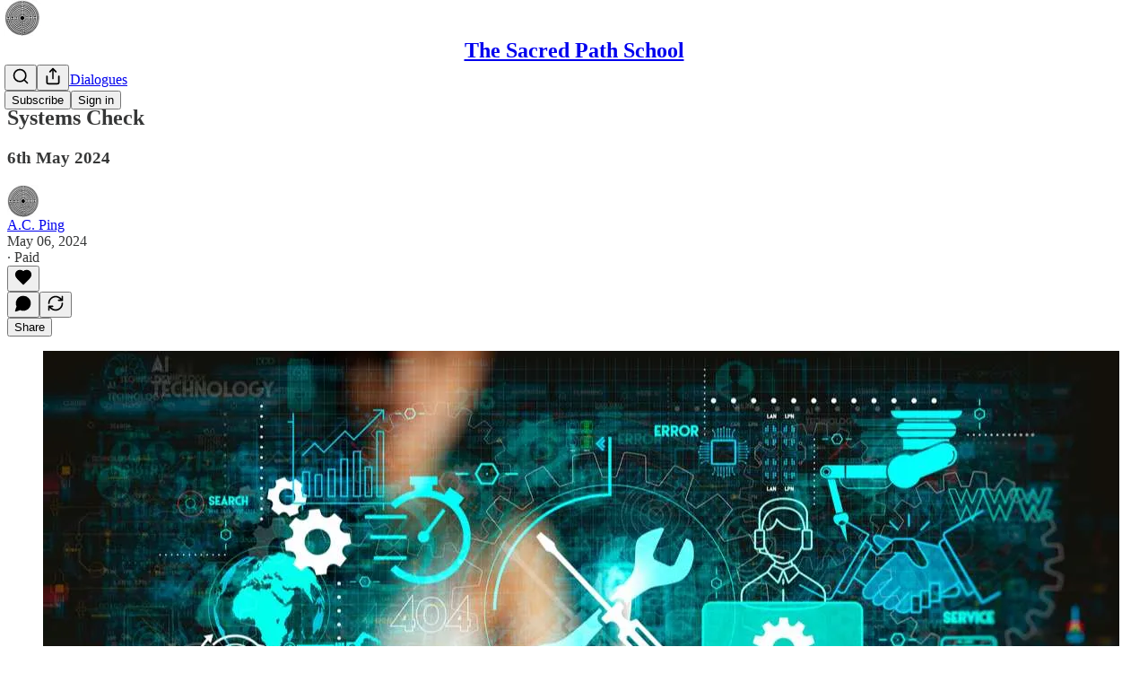

--- FILE ---
content_type: application/javascript; charset=UTF-8
request_url: https://acping.substack.com/cdn-cgi/challenge-platform/scripts/jsd/main.js
body_size: 8568
content:
window._cf_chl_opt={AKGCx8:'b'};~function(A6,cI,cZ,cW,cd,cH,cp,cv,A0,A2){A6=C,function(j,P,AI,A5,c,A){for(AI={j:464,P:450,c:511,A:357,G:580,l:385,M:370,y:423,F:392},A5=C,c=j();!![];)try{if(A=parseInt(A5(AI.j))/1+parseInt(A5(AI.P))/2*(parseInt(A5(AI.c))/3)+parseInt(A5(AI.A))/4+parseInt(A5(AI.G))/5+-parseInt(A5(AI.l))/6*(-parseInt(A5(AI.M))/7)+-parseInt(A5(AI.y))/8+-parseInt(A5(AI.F))/9,A===P)break;else c.push(c.shift())}catch(G){c.push(c.shift())}}(k,256269),cI=this||self,cZ=cI[A6(375)],cW=null,cd=cO(),cH={},cH[A6(507)]='o',cH[A6(435)]='s',cH[A6(369)]='u',cH[A6(583)]='z',cH[A6(439)]='n',cH[A6(494)]='I',cH[A6(578)]='b',cp=cH,cI[A6(528)]=function(j,P,A,G,GV,GJ,Gx,Ai,M,F,D,z,i,S,U){if(GV={j:451,P:510,c:535,A:401,G:589,l:387,M:545,y:367,F:545,D:477,f:533,b:427,z:533,i:427,S:541,U:574,N:429,x:527,J:474,V:504,o:579,m:441,T:429,K:441,Y:400,L:539,Q:395,a:441,I:474,Z:590,W:381,R:553,E:377},GJ={j:515,P:527,c:377,A:366},Gx={j:595,P:505,c:413,A:376,G:439,l:403,M:530,y:448,F:540,D:489},Ai=A6,M={'JRJpa':Ai(GV.j),'kvpWA':function(N,J){return N+J},'aDlIm':function(N,J){return N<J},'rdser':function(N,x){return N(x)},'YtBNG':function(N,x){return N(x)},'NDCRB':function(N,J){return N===J},'EVFNl':Ai(GV.P),'cxvkp':Ai(GV.c),'eVdsM':Ai(GV.A),'AIjxj':function(N,x,J){return N(x,J)}},null===P||void 0===P)return G;for(F=M[Ai(GV.G)](cs,P),j[Ai(GV.l)][Ai(GV.M)]&&(F=F[Ai(GV.y)](j[Ai(GV.l)][Ai(GV.F)](P))),F=j[Ai(GV.D)][Ai(GV.f)]&&j[Ai(GV.b)]?j[Ai(GV.D)][Ai(GV.z)](new j[(Ai(GV.i))](F)):function(N,AU,x){for(AU=Ai,N[AU(GJ.j)](),x=0;x<N[AU(GJ.P)];N[x]===N[M[AU(GJ.c)](x,1)]?N[AU(GJ.A)](x+1,1):x+=1);return N}(F),D='nAsAaAb'.split('A'),D=D[Ai(GV.S)][Ai(GV.U)](D),z=0;M[Ai(GV.N)](z,F[Ai(GV.x)]);M[Ai(GV.J)](M[Ai(GV.V)],M[Ai(GV.o)])?D[Ai(GV.m)]>=200&&M[Ai(GV.T)](M[Ai(GV.K)],300)?y(Ai(GV.Y)):M[Ai(GV.L)](j,Ai(GV.Q)+z[Ai(GV.a)]):(i=F[z],S=cn(j,P,i),D(S))?(U=M[Ai(GV.I)]('s',S)&&!j[Ai(GV.Z)](P[i]),M[Ai(GV.W)]===A+i?y(A+i,S):U||M[Ai(GV.R)](y,A+i,P[i])):M[Ai(GV.R)](y,M[Ai(GV.E)](A,i),S),z++);return G;function y(N,x,AS,V,o,T,K){if(AS=Ai,AS(Gx.j)===M[AS(Gx.P)]){for(V=AS(Gx.c)[AS(Gx.A)]('|'),o=0;!![];){switch(V[o++]){case'0':if(!T)return null;continue;case'1':if(typeof K!==AS(Gx.G)||K<30)return null;continue;case'2':T=P[AS(Gx.l)];continue;case'3':return K;case'4':K=T.i;continue}break}}else Object[AS(Gx.M)][AS(Gx.y)][AS(Gx.F)](G,x)||(G[x]=[]),G[x][AS(Gx.D)](N)}},cv=A6(466)[A6(376)](';'),A0=cv[A6(541)][A6(574)](cv),cI[A6(518)]=function(P,A,GK,AN,G,l,M,y,F,D){for(GK={j:412,P:499,c:554,A:442,G:527,l:412,M:527,y:499,F:498,D:489,f:416},AN=A6,G={},G[AN(GK.j)]=function(z,i){return z===i},G[AN(GK.P)]=function(z,i){return i===z},G[AN(GK.c)]=function(z,i){return z+i},l=G,M=Object[AN(GK.A)](A),y=0;y<M[AN(GK.G)];y++)if(F=M[y],l[AN(GK.l)]('f',F)&&(F='N'),P[F]){for(D=0;D<A[M[y]][AN(GK.M)];l[AN(GK.y)](-1,P[F][AN(GK.F)](A[M[y]][D]))&&(A0(A[M[y]][D])||P[F][AN(GK.D)](l[AN(GK.c)]('o.',A[M[y]][D]))),D++);}else P[F]=A[M[y]][AN(GK.f)](function(z){return'o.'+z})},A2=function(uy,uM,uu,uG,uA,uj,AJ,P,c,A,G){return uy={j:516,P:544,c:483},uM={j:456,P:360,c:420,A:399,G:575,l:575,M:384,y:374,F:376,D:573,f:465,b:397,z:534,i:365,S:572,U:360,N:523,x:520,J:484,V:489,o:362,m:514,T:503,K:455,Y:360,L:523,Q:480,a:380,I:365,Z:371,W:559,R:521,E:360,g:364,h:500,X:489,e:500,O:360},uu={j:576,P:527},uG={j:488},uA={j:527,P:500,c:530,A:448,G:540,l:530,M:448,y:488,F:489,D:546,f:503,b:361,z:489,i:471,S:489,U:378,N:489,x:360,J:424,V:408,o:489,m:529,T:360,K:538,Y:538,L:448,Q:540,a:488,I:471,Z:489,W:456,R:534,E:471,g:492,h:355,X:488,e:509,O:550,d:489,H:355,B:509,n:476,s:550,v:492,k0:591,k1:559},uj={j:388,P:500},AJ=A6,P={'UIiQt':function(l,M){return l(M)},'qeWVz':function(l,M){return l>M},'WAtUv':function(l,M){return M==l},'gfStq':function(l,M){return l-M},'Ibbew':function(l,M){return l==M},'GAuxN':function(l,M){return l<M},'lJHxJ':function(l,M){return l&M},'BAYnA':function(l,M){return l==M},'FMYOT':function(l,M){return l(M)},'ziBAB':function(l,M){return l==M},'IxyAO':function(l,M){return l<M},'nieLG':function(l,M){return M|l},'XWdae':function(l,M){return l<<M},'ZeCxe':function(l,M){return M==l},'jOmUS':function(l,M){return l&M},'KelHA':function(l,M){return l-M},'twdfV':function(l,M){return l==M},'dLjhM':function(l){return l()},'lMpky':function(l,M){return l!=M},'vIFQy':function(l,M){return l!==M},'NTATp':function(l,M){return l&M},'NEXOD':function(l,M){return M!=l},'KbSre':function(l,M){return l&M},'CCPwQ':function(l,M){return M*l},'tBUNf':function(l,M){return l<M},'wSFxw':function(l,M){return M!=l},'rxgZd':function(l,M){return l&M},'eqfii':function(l,M){return l(M)},'VmEUi':AJ(uy.j),'ftFAZ':function(l,M){return l!=M},'iJdTI':function(l,M){return M==l},'IuTlF':function(l,M){return M!=l},'ElYFd':function(l,M){return l-M},'mjKPS':function(l,M){return l==M},'CqmlY':function(l,M){return l+M}},c=String[AJ(uy.P)],A={'h':function(l){return l==null?'':A.g(l,6,function(M,AV){return AV=C,AV(uj.j)[AV(uj.P)](M)})},'g':function(M,y,F,Ao,D,z,i,S,U,N,x,J,V,o,T,uc,K,Y,L){if(Ao=AJ,M==null)return'';for(z={},i={},S='',U=2,N=3,x=2,J=[],V=0,o=0,T=0;T<M[Ao(uA.j)];T+=1)if(K=M[Ao(uA.P)](T),Object[Ao(uA.c)][Ao(uA.A)][Ao(uA.G)](z,K)||(z[K]=N++,i[K]=!0),Y=S+K,Object[Ao(uA.c)][Ao(uA.A)][Ao(uA.G)](z,Y))S=Y;else{if(Object[Ao(uA.l)][Ao(uA.M)][Ao(uA.G)](i,S)){if(256>S[Ao(uA.y)](0)){for(D=0;D<x;V<<=1,y-1==o?(o=0,J[Ao(uA.F)](P[Ao(uA.D)](F,V)),V=0):o++,D++);for(L=S[Ao(uA.y)](0),D=0;P[Ao(uA.f)](8,D);V=L&1.31|V<<1.96,P[Ao(uA.b)](o,y-1)?(o=0,J[Ao(uA.z)](F(V)),V=0):o++,L>>=1,D++);}else{for(L=1,D=0;D<x;V=L|V<<1,o==P[Ao(uA.i)](y,1)?(o=0,J[Ao(uA.S)](F(V)),V=0):o++,L=0,D++);for(L=S[Ao(uA.y)](0),D=0;16>D;V=V<<1.05|1.32&L,P[Ao(uA.U)](o,y-1)?(o=0,J[Ao(uA.N)](F(V)),V=0):o++,L>>=1,D++);}U--,P[Ao(uA.U)](0,U)&&(U=Math[Ao(uA.x)](2,x),x++),delete i[S]}else for(L=z[S],D=0;P[Ao(uA.J)](D,x);V=V<<1.43|P[Ao(uA.V)](L,1),o==y-1?(o=0,J[Ao(uA.o)](F(V)),V=0):o++,L>>=1,D++);S=(U--,P[Ao(uA.m)](0,U)&&(U=Math[Ao(uA.T)](2,x),x++),z[Y]=N++,String(K))}if(S!==''){if(Ao(uA.K)===Ao(uA.Y)){if(Object[Ao(uA.l)][Ao(uA.L)][Ao(uA.Q)](i,S)){if(256>S[Ao(uA.a)](0)){for(D=0;P[Ao(uA.J)](D,x);V<<=1,o==P[Ao(uA.I)](y,1)?(o=0,J[Ao(uA.Z)](P[Ao(uA.W)](F,V)),V=0):o++,D++);for(L=S[Ao(uA.a)](0),D=0;8>D;V=V<<1.64|L&1,P[Ao(uA.R)](o,P[Ao(uA.E)](y,1))?(o=0,J[Ao(uA.z)](F(V)),V=0):o++,L>>=1,D++);}else{for(L=1,D=0;P[Ao(uA.g)](D,x);V=P[Ao(uA.h)](V<<1,L),P[Ao(uA.R)](o,y-1)?(o=0,J[Ao(uA.Z)](P[Ao(uA.D)](F,V)),V=0):o++,L=0,D++);for(L=S[Ao(uA.X)](0),D=0;16>D;V=P[Ao(uA.e)](V,1)|1.91&L,P[Ao(uA.O)](o,y-1)?(o=0,J[Ao(uA.d)](F(V)),V=0):o++,L>>=1,D++);}U--,U==0&&(U=Math[Ao(uA.T)](2,x),x++),delete i[S]}else for(L=z[S],D=0;D<x;V=P[Ao(uA.H)](P[Ao(uA.B)](V,1),P[Ao(uA.n)](L,1)),o==y-1?(o=0,J[Ao(uA.N)](F(V)),V=0):o++,L>>=1,D++);U--,P[Ao(uA.s)](0,U)&&x++}else return uc={j:388,P:500},A==null?'':G.g(F,6,function(I,Am){return Am=Ao,Am(uc.j)[Am(uc.P)](I)})}for(L=2,D=0;P[Ao(uA.v)](D,x);V=L&1.65|V<<1,o==P[Ao(uA.k0)](y,1)?(o=0,J[Ao(uA.N)](F(V)),V=0):o++,L>>=1,D++);for(;;)if(V<<=1,y-1==o){J[Ao(uA.Z)](F(V));break}else o++;return J[Ao(uA.k1)]('')},'j':function(l,Ar){return Ar=AJ,P[Ar(uu.j)](null,l)?'':''==l?null:A.i(l[Ar(uu.P)],32768,function(M,AT){return AT=Ar,l[AT(uG.j)](M)})},'i':function(M,y,F,AK,D,z,i,S,U,N,x,J,V,o,T,K,I,W,Y,L,Q){for(AK=AJ,D=[],z=4,i=4,S=3,U=[],J=P[AK(uM.j)](F,0),V=y,o=1,N=0;3>N;D[N]=N,N+=1);for(T=0,K=Math[AK(uM.P)](2,2),x=1;P[AK(uM.c)](x,K);)if(P[AK(uM.A)](AK(uM.G),AK(uM.l))){if(W=P[AK(uM.M)](y),null===W)return;o=(F&&S(U),z(function(){W()},W*1e3))}else for(Y=AK(uM.y)[AK(uM.F)]('|'),L=0;!![];){switch(Y[L++]){case'0':V==0&&(V=y,J=F(o++));continue;case'1':T|=x*(0<Q?1:0);continue;case'2':V>>=1;continue;case'3':Q=P[AK(uM.D)](J,V);continue;case'4':x<<=1;continue}break}switch(T){case 0:for(T=0,K=Math[AK(uM.P)](2,8),x=1;P[AK(uM.f)](x,K);Q=P[AK(uM.b)](J,V),V>>=1,P[AK(uM.z)](0,V)&&(V=y,J=F(o++)),T|=P[AK(uM.i)](P[AK(uM.S)](0,Q)?1:0,x),x<<=1);I=c(T);break;case 1:for(T=0,K=Math[AK(uM.U)](2,16),x=1;P[AK(uM.N)](x,K);Q=P[AK(uM.x)](J,V),V>>=1,0==V&&(V=y,J=P[AK(uM.J)](F,o++)),T|=(0<Q?1:0)*x,x<<=1);I=c(T);break;case 2:return''}for(N=D[3]=I,U[AK(uM.V)](I);;)if(P[AK(uM.o)]!==AK(uM.m)){if(P[AK(uM.T)](o,M))return'';for(T=0,K=Math[AK(uM.U)](2,S),x=1;P[AK(uM.K)](x,K);Q=V&J,V>>=1,0==V&&(V=y,J=F(o++)),T|=x*(0<Q?1:0),x<<=1);switch(I=T){case 0:for(T=0,K=Math[AK(uM.Y)](2,8),x=1;P[AK(uM.L)](x,K);Q=J&V,V>>=1,P[AK(uM.Q)](0,V)&&(V=y,J=F(o++)),T|=(0<Q?1:0)*x,x<<=1);D[i++]=c(T),I=i-1,z--;break;case 1:for(T=0,K=Math[AK(uM.Y)](2,16),x=1;P[AK(uM.a)](x,K);Q=V&J,V>>=1,V==0&&(V=y,J=F(o++)),T|=P[AK(uM.I)](0<Q?1:0,x),x<<=1);D[i++]=c(T),I=P[AK(uM.Z)](i,1),z--;break;case 2:return U[AK(uM.W)]('')}if(P[AK(uM.R)](0,z)&&(z=Math[AK(uM.E)](2,S),S++),D[I])I=D[I];else if(i===I)I=P[AK(uM.g)](N,N[AK(uM.h)](0));else return null;U[AK(uM.X)](I),D[i++]=N+I[AK(uM.e)](0),z--,N=I,z==0&&(z=Math[AK(uM.O)](2,S),S++)}else return![]}},G={},G[AJ(uy.c)]=A.h,G}(),A3();function cE(AO,A9,j,P,Aw,G,c,l){if(AO={j:467,P:403,c:525,A:485,G:561,l:373,M:527,y:498,F:543,D:489,f:416,b:439,z:586},A9=A6,j={'ygwVW':function(A,G){return A+G},'AOTKb':function(A,G){return A===G},'ePaJS':function(A,G){return A(G)},'CGhSk':function(A,G){return A!==G},'aiMdA':A9(AO.j),'JKYTs':function(A,G){return A<G}},P=cI[A9(AO.P)],!P){if(j[A9(AO.c)](j[A9(AO.A)],A9(AO.G)))return null;else if(Aw={j:449},G=T[K],j[A9(AO.l)]('f',G)&&(G='N'),Y[G]){for(l=0;l<L[Q[a]][A9(AO.M)];-1===I[G][A9(AO.y)](Z[W[R]][l])&&(j[A9(AO.F)](E,g[h[X]][l])||l[G][A9(AO.D)]('o.'+O[d[H]][l])),l++);}else B[G]=n[s[v]][A9(AO.f)](function(k3,Ak){return Ak=A9,j[Ak(Aw.j)]('o.',k3)})}return c=P.i,j[A9(AO.c)](typeof c,A9(AO.b))||j[A9(AO.z)](c,30)?null:c}function cg(AB,AH,AC,j,P,c,A,G){for(AB={j:421,P:376,c:496},AH={j:359},AC=A6,j={'INTEi':function(l,M){return l(M)}},P=AC(AB.j)[AC(AB.P)]('|'),c=0;!![];){switch(P[c++]){case'0':cW=setTimeout(function(Aj){Aj=AC,A[Aj(AH.j)](cR)},G*1e3);continue;case'1':cW&&j[AC(AB.c)](clearTimeout,cW);continue;case'2':A={'cnjXk':function(l){return l()}};continue;case'3':if(G===null)return;continue;case'4':G=cE();continue}break}}function k(uT){return uT='MnVdf,contentWindow,Mrzhb,location,nieLG,timeout,490204UFxnVW,fvzUy,cnjXk,pow,WAtUv,VmEUi,cAJjW,CqmlY,CCPwQ,splice,concat,XMLHttpRequest,undefined,343mTuLpb,ElYFd,mvcDH,AOTKb,3|2|0|1|4,document,split,kvpWA,Ibbew,send,IuTlF,eVdsM,AdeF3,style,dLjhM,37854yzfVJm,postMessage,Object,41whKyPZTs5$Q6qIuxnoO8aY9rkJRCptDlj+3FmcgvXUSHVWdfNLz-b7BEeMi2G0A,function,TYlZ6,tRRRn,7844013cQBrbg,VmCJa,LRmiB4,http-code:,cloudflare-invisible,KbSre,source,vIFQy,success,d.cookie,tabIndex,__CF$cv$params,bZxmQ,VAWZk,pojNk,JBxy9,lJHxJ,DOMContentLoaded,Function,CnwA5,EtobA,2|0|4|1|3,uydGt,PqvNl,map,detail,[native code],gyYSU,lMpky,2|4|3|1|0,kONyj,1947176ETyDEH,GAuxN,loading,RaeLv,Set,GIiPU,aDlIm,RTgnF,onload,twfQo,open,readyState,string,POST,now,RaoVQ,number,pPJaV,status,keys,wxZZJ,veXEi,McShs,uirtK,fTiSt,hasOwnProperty,ygwVW,13972IDHcUQ,UBSpW,dQXCU,/invisible/jsd,addEventListener,ftFAZ,FMYOT,BNXnM,event,iframe,IbTMc,ontimeout,_cf_chl_opt,onreadystatechange,395623qzWNSt,NEXOD,_cf_chl_opt;JJgc4;PJAn2;kJOnV9;IWJi4;OHeaY1;DqMg0;FKmRv9;LpvFx1;cAdz2;PqBHf2;nFZCC5;ddwW5;pRIb1;rxvNi8;RrrrA2;erHi9,tbgCD,log,appendChild,hwzJy,gfStq,/b/ov1/0.3290204031237423:1769768464:eqnmMQC9eUCB2kFjuhFW7EhpMum6cmwSVoBjYOLvKk4/,isArray,NDCRB,gmakT,jOmUS,Array,error on cf_chl_props,zBNBy,iJdTI,Qsoej,uXrhu,PktmJ,eqfii,aiMdA,rJfku,jiagi,charCodeAt,push,SSTpq3,Penic,IxyAO,CgzSa,bigint,onerror,INTEi,contentDocument,indexOf,yLTnF,charAt,catch,5|4|7|9|0|8|1|2|3|6,qeWVz,EVFNl,JRJpa,HynkX,object,rXtbP,XWdae,jWdCh,123lwSWAq,aUjz8,Ttoya,ASfEa,sort,dKhFq,sYnWV,rxvNi8,toString,rxgZd,mjKPS,AKGCx8,wSFxw,removeChild,CGhSk,body,length,pRIb1,BAYnA,prototype,stringify,navigator,from,ziBAB,VKhrq,sid,api,yArtk,rdser,call,includes,zouiZ,ePaJS,fromCharCode,getOwnPropertyNames,UIiQt,error,random,jsd,ZeCxe,/cdn-cgi/challenge-platform/h/,parent,AIjxj,bknBp,randomUUID,cJpWO,/jsd/oneshot/d251aa49a8a3/0.3290204031237423:1769768464:eqnmMQC9eUCB2kFjuhFW7EhpMum6cmwSVoBjYOLvKk4/,ffpmG,join,floor,SVKqH,clientInformation,xhr-error,chctx,createElement,hTwLA,getPrototypeOf,IkvvR,GOpcd,display: none,ZTDEV,tBUNf,NTATp,bind,rDJYS,twdfV,cdDeB,boolean,cxvkp,1287410hGEOlv,KxHew,errorInfoObject,symbol,href,uUPfA,JKYTs,sCLjT,oOuyM,YtBNG,isNaN,KelHA,pkLOA2'.split(','),k=function(){return uT},k()}function A3(uS,ui,ub,AY,P,c,A,G,l,M){if(uS={j:556,P:389,c:358,A:566,G:363,l:426,M:452,y:425,F:479,D:403,f:479,b:434,z:454,i:409,S:463},ui={j:426,P:363,c:488,A:434,G:452,l:463},ub={j:358,P:470,c:556,A:501,G:501},AY=A6,P={},P[AY(uS.j)]=AY(uS.P),P[AY(uS.c)]=AY(uS.A),P[AY(uS.G)]=AY(uS.l),P[AY(uS.M)]=AY(uS.y),P[AY(uS.F)]=function(F,D){return F!==D},c=P,A=cI[AY(uS.D)],!A)return;if(!ce())return;(G=![],l=function(AL){if(AL=AY,c[AL(ub.j)]!==AL(ub.P)){if(!G){if(G=!![],!ce())return;cR(function(y){A4(A,y)})}}else if(c[AL(ub.c)]==typeof c[AL(ub.A)])return G[AL(ub.G)](function(){}),'p'},c[AY(uS.f)](cZ[AY(uS.b)],AY(uS.y)))?l():cI[AY(uS.z)]?cZ[AY(uS.z)](AY(uS.i),l):(M=cZ[AY(uS.S)]||function(){},cZ[AY(uS.S)]=function(AQ){if(AQ=AY,AQ(ui.j)!==c[AQ(ui.P)])return c[AQ(ui.c)](A);else M(),cZ[AQ(ui.A)]!==c[AQ(ui.G)]&&(cZ[AQ(ui.l)]=M,l())})}function A1(GL,Ax,c,A,G,l,M,y){c=(GL={j:570,P:497,c:565,A:459,G:383,l:481,M:402,y:526,F:469,D:594,f:404,b:404,z:562,i:532,S:404,U:414,N:526,x:524},Ax=A6,{'Qsoej':Ax(GL.j),'bZxmQ':function(F,D,f,b,z){return F(D,f,b,z)},'uydGt':Ax(GL.P)});try{return A=cZ[Ax(GL.c)](Ax(GL.A)),A[Ax(GL.G)]=c[Ax(GL.l)],A[Ax(GL.M)]='-1',cZ[Ax(GL.y)][Ax(GL.F)](A),G=A[Ax(GL.D)],l={},l=c[Ax(GL.f)](pRIb1,G,G,'',l),l=c[Ax(GL.b)](pRIb1,G,G[Ax(GL.z)]||G[Ax(GL.i)],'n.',l),l=c[Ax(GL.S)](pRIb1,G,A[c[Ax(GL.U)]],'d.',l),cZ[Ax(GL.N)][Ax(GL.x)](A),M={},M.r=l,M.e=null,M}catch(F){return y={},y.r={},y.e=F,y}}function cq(){return cE()!==null}function cw(j,P,GC,Gk,G9,G7,G6,AG,c,A,G,l,M,y,F){for(GC={j:436,P:551,c:557,A:395,G:502,l:376,M:433,y:588,F:585,D:438,f:462,b:522,z:482,i:431,S:495,U:457,N:596,x:596,J:584,V:596,o:584,m:537,T:457,K:403,Y:558,L:379,Q:483,a:531,I:468,Z:356,W:461,R:368},Gk={j:356},G9={j:393},G7={j:581,P:563},G6={j:441,P:441,c:400,A:569,G:593,l:441},AG=A6,c={'oOuyM':AG(GC.j),'uUPfA':function(D,f){return D+f},'RaoVQ':AG(GC.P),'uXrhu':AG(GC.c),'BNXnM':function(D){return D()},'ffpmG':AG(GC.A),'VmCJa':function(D,f){return D(f)}},A=AG(GC.G)[AG(GC.l)]('|'),G=0;!![];){switch(A[G++]){case'0':F[AG(GC.M)](c[AG(GC.y)],c[AG(GC.F)](c[AG(GC.D)],cI[AG(GC.f)][AG(GC.b)])+c[AG(GC.z)]+M.r);continue;case'1':F[AG(GC.i)]=function(Au){Au=AG,F[Au(G6.j)]>=200&&F[Au(G6.P)]<300?P(Au(G6.c)):y[Au(G6.A)](P,y[Au(G6.G)]+F[Au(G6.l)])};continue;case'2':F[AG(GC.S)]=function(Al){Al=AG,y[Al(G7.j)](P,Al(G7.P))};continue;case'3':l={'t':c[AG(GC.U)](cX),'lhr':cZ[AG(GC.N)]&&cZ[AG(GC.x)][AG(GC.J)]?cZ[AG(GC.V)][AG(GC.o)]:'','api':M[AG(GC.m)]?!![]:![],'c':c[AG(GC.T)](cq),'payload':j};continue;case'4':M=cI[AG(GC.K)];continue;case'5':y={'GOpcd':function(D,f){return D(f)},'MnVdf':c[AG(GC.Y)],'KxHew':function(D,f,AM){return AM=AG,c[AM(G9.j)](D,f)}};continue;case'6':F[AG(GC.L)](A2[AG(GC.Q)](JSON[AG(GC.a)](l)));continue;case'7':console[AG(GC.I)](cI[AG(GC.f)]);continue;case'8':M[AG(GC.m)]&&(F[AG(GC.Z)]=5e3,F[AG(GC.W)]=function(Ay){Ay=AG,P(Ay(Gk.j))});continue;case'9':F=new cI[(AG(GC.R))]();continue}break}}function cX(As,Ac,j){return As={j:403,P:560},Ac=A6,j=cI[Ac(As.j)],Math[Ac(As.P)](+atob(j.t))}function cs(P,Gf,Az,c,A,G){for(Gf={j:440,P:367,c:442,A:567},Az=A6,c={},c[Az(Gf.j)]=function(l,M){return l!==M},A=c,G=[];A[Az(Gf.j)](null,P);G=G[Az(Gf.P)](Object[Az(Gf.c)](P)),P=Object[Az(Gf.A)](P));return G}function cR(j,AE,AR,A7,P,c){AE={j:389,P:475,c:478},AR={j:577,P:542,c:475},A7=A6,P={'cdDeB':function(A,G){return A===G},'zouiZ':A7(AE.j),'gmakT':function(A){return A()}},c=P[A7(AE.P)](A1),cw(c.r,function(A,A8){A8=A7,P[A8(AR.j)](typeof j,P[A8(AR.P)])&&j(A),P[A8(AR.c)](cg)}),c.e&&ct(A7(AE.c),c.e)}function ce(G2,AA,j,P,c,A){return G2={j:513,P:560,c:446,A:437,G:491},AA=A6,j={'Ttoya':function(G){return G()},'uirtK':function(G,l){return G/l},'Penic':function(G,l){return G-l}},P=3600,c=j[AA(G2.j)](cX),A=Math[AA(G2.P)](j[AA(G2.c)](Date[AA(G2.A)](),1e3)),j[AA(G2.G)](A,c)>P?![]:!![]}function C(j,P,c,A){return j=j-355,c=k(),A=c[j],A}function A4(A,G,ur,Aa,l,M,y,F){if(ur={j:430,P:443,c:493,A:568,G:405,l:445,M:415,y:400,F:571,D:372,f:587,b:537,z:398,i:396,S:536,U:458,N:552,x:386,J:571,V:372,o:430,m:443,T:489,K:488,Y:493,L:405,Q:489,a:396,I:536,Z:458,W:547,R:417,E:552,g:386},Aa=A6,l={},l[Aa(ur.j)]=function(D,f){return D<f},l[Aa(ur.P)]=function(D,f){return D==f},l[Aa(ur.c)]=function(D,f){return D>f},l[Aa(ur.A)]=function(D,f){return f|D},l[Aa(ur.G)]=function(D,f){return D&f},l[Aa(ur.l)]=function(D,f){return f===D},l[Aa(ur.M)]=Aa(ur.y),l[Aa(ur.F)]=function(D,f){return D!==f},l[Aa(ur.D)]=Aa(ur.f),M=l,!A[Aa(ur.b)])return;if(M[Aa(ur.l)](G,M[Aa(ur.M)]))y={},y[Aa(ur.z)]=Aa(ur.i),y[Aa(ur.S)]=A.r,y[Aa(ur.U)]=Aa(ur.y),cI[Aa(ur.N)][Aa(ur.x)](y,'*');else if(M[Aa(ur.J)](M[Aa(ur.V)],M[Aa(ur.V)])){for(h=1,X=0;M[Aa(ur.o)](e,O);H=n|B<<1,M[Aa(ur.m)](s,v-1)?(k0=0,k1[Aa(ur.T)](k2(k3)),k4=0):k5++,k6=0,d++);for(k7=k8[Aa(ur.K)](0),k9=0;M[Aa(ur.Y)](16,kk);kj=M[Aa(ur.A)](kP<<1.43,M[Aa(ur.L)](kc,1)),kG-1==kA?(ku=0,kl[Aa(ur.Q)](kM(ky)),kF=0):kD++,kf>>=1,kC++);}else F={},F[Aa(ur.z)]=Aa(ur.a),F[Aa(ur.I)]=A.r,F[Aa(ur.Z)]=Aa(ur.W),F[Aa(ur.R)]=G,cI[Aa(ur.E)][Aa(ur.g)](F,'*')}function ct(G,l,GA,AD,M,y,F,D,f,b,z,i,S,U){if(GA={j:432,P:418,c:506,A:419,G:551,l:422,M:549,y:486,F:486,D:410,f:410,b:530,z:519,i:540,S:498,U:382,N:390,x:403,J:506,V:419,o:462,m:522,T:472,K:453,Y:368,L:433,Q:436,a:356,I:461,Z:411,W:462,R:490,E:490,g:394,h:592,X:512,e:407,O:582,d:564,H:398,B:422,n:379,s:483},AD=A6,M={},M[AD(GA.j)]=AD(GA.P),M[AD(GA.c)]=function(N,J){return N+J},M[AD(GA.A)]=AD(GA.G),M[AD(GA.l)]=AD(GA.M),y=M,!ch(0))return AD(GA.y)!==AD(GA.F)?G instanceof l[AD(GA.D)]&&0<M[AD(GA.f)][AD(GA.b)][AD(GA.z)][AD(GA.i)](y)[AD(GA.S)](y[AD(GA.j)]):![];D=(F={},F[AD(GA.U)]=G,F[AD(GA.N)]=l,F);try{f=cI[AD(GA.x)],b=y[AD(GA.J)](y[AD(GA.V)]+cI[AD(GA.o)][AD(GA.m)]+AD(GA.T),f.r)+AD(GA.K),z=new cI[(AD(GA.Y))](),z[AD(GA.L)](AD(GA.Q),b),z[AD(GA.a)]=2500,z[AD(GA.I)]=function(){},i={},i[AD(GA.Z)]=cI[AD(GA.W)][AD(GA.Z)],i[AD(GA.R)]=cI[AD(GA.o)][AD(GA.E)],i[AD(GA.g)]=cI[AD(GA.o)][AD(GA.g)],i[AD(GA.h)]=cI[AD(GA.W)][AD(GA.X)],i[AD(GA.e)]=cd,S=i,U={},U[AD(GA.O)]=D,U[AD(GA.d)]=S,U[AD(GA.H)]=y[AD(GA.B)],z[AD(GA.n)](A2[AD(GA.s)](U))}catch(x){}}function cn(P,A,G,GF,Ab,l,M,y,F){M=(GF={j:428,P:356,c:517,A:447,G:508,l:487,M:460,y:406,F:389,D:444,f:517,b:530,z:448,i:540,S:489,U:508,N:508,x:507,J:460,V:487,o:501,m:501,T:428,K:477,Y:473,L:444},Ab=A6,l={},l[Ab(GF.j)]=Ab(GF.P),l[Ab(GF.c)]=Ab(GF.A),l[Ab(GF.G)]=function(D,z){return D==z},l[Ab(GF.l)]=Ab(GF.M),l[Ab(GF.y)]=Ab(GF.F),l[Ab(GF.D)]=function(D,z){return z==D},l);try{y=A[G]}catch(D){if(M[Ab(GF.f)]===M[Ab(GF.f)])return'i';else F[Ab(GF.b)][Ab(GF.z)][Ab(GF.i)](D,D)||(P[z]=[]),i[S][Ab(GF.S)](U)}if(M[Ab(GF.U)](null,y))return y===void 0?'u':'x';if(M[Ab(GF.N)](Ab(GF.x),typeof y)){if(Ab(GF.J)===M[Ab(GF.V)])try{if(M[Ab(GF.y)]==typeof y[Ab(GF.o)])return y[Ab(GF.m)](function(){}),'p'}catch(i){}else P(M[Ab(GF.T)])}return P[Ab(GF.K)][Ab(GF.Y)](y)?'a':y===P[Ab(GF.K)]?'D':!0===y?'T':!1===y?'F':(F=typeof y,M[Ab(GF.L)](Ab(GF.F),F)?cB(P,y)?'N':'f':cp[F]||'?')}function cB(P,c,Gu,Af,A,G){return Gu={j:391,P:410,c:410,A:530,G:519,l:540,M:498,y:418},Af=A6,A={},A[Af(Gu.j)]=function(l,M){return l instanceof M},G=A,G[Af(Gu.j)](c,P[Af(Gu.P)])&&0<P[Af(Gu.c)][Af(Gu.A)][Af(Gu.G)][Af(Gu.l)](c)[Af(Gu.M)](Af(Gu.y))}function ch(j,An,AP){return An={j:548},AP=A6,Math[AP(An.j)]()<j}function cO(Gj,AF){return Gj={j:555,P:555},AF=A6,crypto&&crypto[AF(Gj.j)]?crypto[AF(Gj.P)]():''}}()